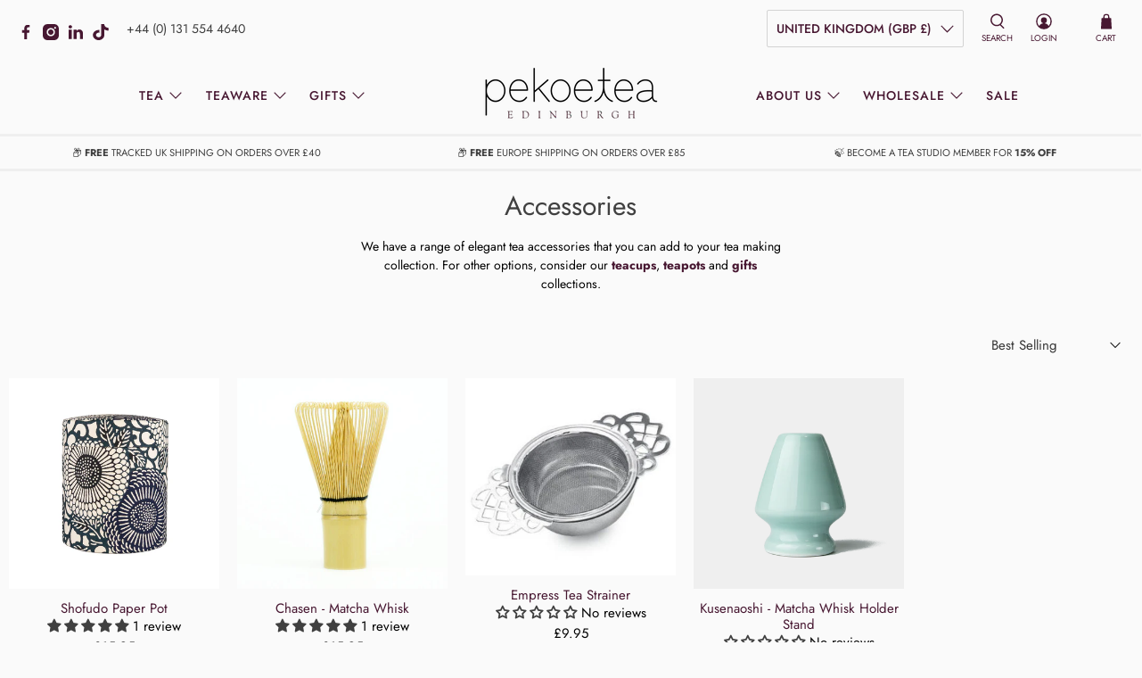

--- FILE ---
content_type: application/javascript
request_url: https://ecommplugins-trustboxsettings.trustpilot.com/pekoetea-edinburgh.myshopify.com.js?settings=1602775636701&shop=pekoetea-edinburgh.myshopify.com
body_size: 234
content:
const trustpilot_trustbox_settings = {"trustboxes":[],"activeTrustbox":0,"pageUrls":{"landing":"https://pekoetea-edinburgh.myshopify.com","category":"https://pekoetea-edinburgh.myshopify.com/collections/brand","product":"https://pekoetea-edinburgh.myshopify.com/products/apple-and-cinnamon-fruit-infusion"}};
dispatchEvent(new CustomEvent('trustpilotTrustboxSettingsLoaded'));